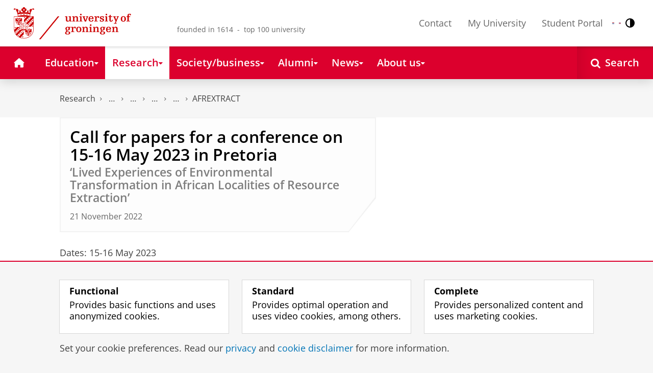

--- FILE ---
content_type: text/html;charset=UTF-8
request_url: https://www.rug.nl/research/icog/research/research-centres/research-centre-for-historical-studies/projects/afrextract/news/2022-11-21-cfp?lang=en
body_size: 11233
content:
<!DOCTYPE html><html prefix="og: http://ogp.me/ns# article: http://ogp.me/ns/article#" lang="en" data-tag-manager-id="GTM-WLHD85V"><head><META http-equiv="Content-Type" content="text/html; charset=UTF-8">
<meta content="NOODP" name="ROBOTS">
<meta content="en" http-equiv="Content-Language">
<title>Call for papers for a conference on 15-16 May 2023 in Pretoria | AFREXTRACT | University of Groningen</title>
<link rel="alternate" hreflang="en" href="https://www.rug.nl/research/icog/research/research-centres/research-centre-for-historical-studies/projects/afrextract/news/2022-11-21-cfp?lang=en" />
<link rel="alternate" hreflang="x-default" href="https://www.rug.nl/research/icog/research/research-centres/research-centre-for-historical-studies/projects/afrextract/news/2022-11-21-cfp?lang=en" />
<meta charset="utf-8">
<meta content="telephone=no" name="format-detection">
<meta content="summary" name="twitter:card">
<meta content="article" property="og:type">
<meta content="https://www.rug.nl/research/icog/research/research-centres/research-centre-for-historical-studies/projects/afrextract/news/2022-11-21-cfp" property="og:url">
<meta content="2022-11-21T16:25+01:00" property="article:published_time">
<meta content="2022-11-21T16:32+01:00" property="article:modified_time">
<meta property="og:title" content="Call for papers for a conference on 15-16 May 2023 in Pretoria">
<meta property="og:description" content="This will be the first conference organised by the European Research Council funded project AFREXTRACT, &lsquo;Environmental Histories of Resource Extraction...">
<meta content="https://www.rug.nl/research/icog/research/research-centres/research-centre-for-historical-studies/projects/afrextract/images/johannesburg-mine-dumps.jpg" property="og:image">
<meta property="og:image:alt" content="Mine dump in Johannesburg, 1962">
<meta property="og:site_name" content="University of Groningen">
<link href="/_definition/shared/css/jquery-smoothness/jquery-ui.min.css?version=2025-12-11" rel="stylesheet">
<link href="/_definition/shared/css/styles_v2.css?version=2025-12-11" rel="stylesheet" type="text/css">
<link href="/_definition/shared/css/fotorama.css?version=2025-12-11" rel="stylesheet" type="text/css">
<link href="/_definition/shared/images/favicons/apple-touch-icon-57x57.png" sizes="57x57" rel="apple-touch-icon">
<link href="/_definition/shared/images/favicons/apple-touch-icon-114x114.png" sizes="114x114" rel="apple-touch-icon">
<link href="/_definition/shared/images/favicons/apple-touch-icon-72x72.png" sizes="72x72" rel="apple-touch-icon">
<link href="/_definition/shared/images/favicons/apple-touch-icon-144x144.png" sizes="144x144" rel="apple-touch-icon">
<link href="/_definition/shared/images/favicons/apple-touch-icon-60x60.png" sizes="60x60" rel="apple-touch-icon">
<link href="/_definition/shared/images/favicons/apple-touch-icon-120x120.png" sizes="120x120" rel="apple-touch-icon">
<link href="/_definition/shared/images/favicons/apple-touch-icon-76x76.png" sizes="76x76" rel="apple-touch-icon">
<link href="/_definition/shared/images/favicons/apple-touch-icon-152x152.png" sizes="152x152" rel="apple-touch-icon">
<link href="/_definition/shared/images/favicons/icon.ico" rel="shortcut icon">
<meta content="user-scalable=1, initial-scale=1.0" name="viewport">
<template data-alertsurl="" id="alertsConfig"></template>
<script src="/_definition/shared/js/jquery.js?version=2025-12-11" type="text/javascript"></script><script src="/_definition/shared/js/ucms.js?version=2025-12-11" type="text/javascript"></script><script src="/_definition/shared/js/jquery-ui.js?version=2025-12-11" type="text/javascript"></script><script src="/_definition/shared/js/js-cookie.js?version=2025-12-11" type="text/javascript"></script><script src="/_definition/shared/js/md5.js?version=2025-12-11" type="text/javascript"></script><script src="/_definition/shared/js/rug-shared.js?version=2025-12-11" type="text/javascript"></script><script src="/_definition/shared/js/jquery.dialogoptions.js?version=2025-12-11" type="text/javascript"></script><script src="/_definition/shared/js/jquery.dialogoptions-rug.js?version=2025-12-11" type="text/javascript"></script><script src="/_definition/shared/js/imagesloaded.js?version=2025-12-11" type="text/javascript"></script><script src="/_definition/shared/js/jquery.mobile.custom.min.js?version=2025-12-11" type="text/javascript"></script><script src="/_definition/shared/js/fotorama.js?version=2025-12-11" type="text/javascript"></script><script src="/_definition/shared/js/interface.bundle.js?version=2025-12-11" type="text/javascript"></script><script type="text/javascript" src="/_definition/shared/js/cross-frame.js?version=2025-12-11"></script>
</head>
<body itemtype="https://schema.org/WebPage" itemscope="itemscope" id="top" class="page--newsarticle"><!--googleoff: all-->
<noscript>
<strong>Javascript must be enabled for the correct page display</strong>
</noscript>
<!--Google Tag Manager (noscript)-->
<noscript>
<iframe style="display:none;visibility:hidden" width="0" height="0" src="https://www.googletagmanager.com/ns.html?id=GTM-WLHD85V"></iframe>
</noscript>
<!--End Google Tag Manager (no script)-->
<script src="/_definition/shared/js/contrastmode.js"></script><a href="#main" class="rug-hidden-visually rug-hidden-visually--focusable">Skip to Content</a><a href="#nav" class="rug-hidden-visually rug-hidden-visually--focusable">Skip to Navigation</a>
<!--portal context: /-->
<header data-toggle-group="mainmenu" data-toggle-class="rug-site-header--open" data-toggle-id="menu-show" class="rug-site-header js--togglable-item js--sticky-header"><div class="rug-wrapper rug-wrapper--big rug-wrapper--flush">
<div class="rug-site-header__bar">
<a class="rug-site-header__item" accesskey="1" href="https://www.rug.nl/"><img class="rug-site-logo" src="/_definition/shared/images/logo--en.svg" alt="University of Groningen"><span class="rug-hidden-visually">University of Groningen</span></a><span class="rug-site-header__item"><span class="rug-site-header__text rug-site-header__slogan rug-hidden-l">founded in 1614 &nbsp;-&nbsp; top 100 university</span></span>
<div class="rug-site-header__item rug-site-header__item--close">
<a href="#" data-toggle-group="mainmenu" data-toggle-class="rug-toggleable" data-toggle-id="menu-hide" class="rug-button rug-font-white rug-button--nav js--togglable-switch">Close<span class="rug-icon rug-icon--l rug-icon--close rug-ml-xxs" aria-hidden="true"></span></a>
</div>
<nav class="rug-site-header__item">
<ul class="rug-nav--meta rug-mr-xs">
<li class="rug-nav--meta__item rug-nav--meta__item--mobile">
<a href="#" data-toggle-group="mainmenu" data-toggle-class="rug-toggleable" data-toggle-id="menu-show" class="js-id--main_menu_toggle js--togglable-switch rug-font-black"><span class="rug-icon rug-icon--menu rug-icon--xl" aria-hidden="true"></span><span class="rug-hidden-visually">Menu and search</span></a>
</li>
<li class="rug-nav--meta__item">
<a href="/about-ug/contact/" accesskey="5" class="rug-nav--meta__link js--main-menu-clone">Contact</a>
</li>
<li class="rug-nav--meta__item">
<a href="https://myuniversity.rug.nl/infonet/medewerkers/dashboard/" accesskey="5" class="rug-nav--meta__link js--main-menu-clone">My University</a>
</li>
<li class="rug-nav--meta__item">
<a href="https://brightspace.rug.nl/" accesskey="5" class="rug-nav--meta__link js--main-menu-clone">Student Portal</a>
</li>
<li class="rug-nav--meta__item rug-language-select" title="Language select">
<button data-postfix="" data-language="nl" class="rug-mr-xs rug-button--language-select"><span class="rug-flag-icon rug-flag-icon-nl"></span><span class="rug-hidden-visually">Nederlands</span></button><button data-postfix="" data-language="en" class="rug-mr-xs rug-button--language-select"><span class="rug-flag-icon rug-flag-icon-en"></span><span class="rug-hidden-visually">English</span></button>
</li>
<li class="rug-nav--meta__item" title="Contrast modus">
<button class="rug-mr-xs rug-button--contrast-select"><span class="rug-icon rug-icon--contrast"></span><span class="rug-hidden-visually">Contrast modus</span></button>
</li>
</ul>
</nav>
<nav class="rug-site-header__item">
<ul class="rug-nav--meta">
<li class="rug-nav--meta__item rug-nav--meta__item--mobile">
<a href="/search/" class="rug-font-black"><span class="rug-icon rug-icon--search rug-icon--xl" aria-hidden="true"></span><span class="rug-hidden-visually">Search page</span></a>
</li>
</ul>
</nav>
</div>
</div><template id="cookie-alert-html">&lt;div class="rug-mask js--requires-cookie-consent-trigger"&gt;&lt;div class="rug-warning--overlay rug-hidden rug-theme--content"&gt;&lt;span class="rug-icon rug-icon--close rug-absolute rug-absolute--top-right rug-mt-xs rug-mr-xs rug-cursor--pointer js--requires-cookie-consent-close"/&gt;&lt;div class="rug-notification--info rug-p js-id--alert"&gt;&lt;span class="rug-icon rug-icon--warn rug-icon--xl rug-mr-s" aria-hidden="true"/&gt;&lt;p&gt;We need your permission for setting certain cookies to be able to show this content.&lt;/p&gt;&lt;p&gt;You can &lt;button class="rug-inline-button js--cookie-consent-popup"&gt;change your cookie settings&lt;/button&gt;.&lt;/p&gt;&lt;/div&gt;&lt;/div&gt;&lt;/div&gt;</template><template id="cookie-consent-conf">
					{
						"requiresCookieConsentCheck": "true",
						"checkedCookieConsent": "no",
						"hasCookieConsent": "no"
					}
				</template><script src="/_definition/shared/js/init-cookies.js?version=2025-12-11" type="text/javascript"></script>
<div class="rug-background-menu rug-shadow-box-inset">
<div class="rug-wrapper rug-wrapper--big rug-wrapper--flush">
<form name="gs" id="search-form" action="/search/" class="rug-site-search rug-mb-0">
<fieldset class="rug-mb-0 rug-shadow-box">
<legend class="rug-hidden-visually">Search</legend><label for="searchtext" class="rug-hidden-visually">Search</label><input placeholder="Keywords..." id="searchtext" type="text" accesskey="4" autocomplete="off" role="combobox" aria-haspopup="false" name="search" class="rug-site-search__input q text"><input value="true" name="isNewSearch" type="hidden"><button type="submit" class="rug-site-search__button"><span class="rug-icon rug-icon--l rug-icon--search" aria-hidden="true"></span><span class="rug-hidden-visually">Search</span></button>
</fieldset>
</form>
<nav class="rug-nav--main__container">
<ul class="rug-nav--main" id="nav">
<li class="rug-nav--main__item">
<a href="/" data-path="/" class="rug-nav--main__button"><span class="rug-icon rug-icon--home" aria-hidden="true"></span><span class="rug-hidden-visually">Home</span></a>
</li>
<li data-path="/education/index.xml" class="rug-nav--main__item">
<a aria-expanded="false" aria-controls="rug-nav--flyout-1" href="/education/" class="rug-nav--main__link rug-nav--main__link-menu  js--noclick-m"><span>Education</span><span class="rug-icon rug-icon--s rug-icon--caret-down rug-nav--main__icon" aria-hidden="true"></span></a>
<div id="rug-nav--flyout-1" class="rug-nav--flyout">
<div class="rug-layout">
<div class="rug-layout__item rug-layout__item">
<ul class="rug-nav--flyout__list">
<li class="rug-nav--flyout__item">
<span class="rug-link--caret"></span><a href="/education/" class="rug-nav--flyout__link">Education</a>
</li>
<li class="rug-nav--flyout__item">
<span class="rug-link--caret"></span><a href="/education/application-enrolment-tuition-fees/" class="rug-nav--flyout__link">Application, registration and tuition fees</a>
</li>
<li class="rug-nav--flyout__item">
<span class="rug-link--caret"></span><a href="/education/bachelor/" class="rug-nav--flyout__link">Bachelor's</a>
</li>
<li class="rug-nav--flyout__item">
<span class="rug-link--caret"></span><a href="/education/master/" class="rug-nav--flyout__link">Masters</a>
</li>
<li class="rug-nav--flyout__item">
<span class="rug-link--caret"></span><a href="/education/exchange/" class="rug-nav--flyout__link">Exchange</a>
</li>
<li class="rug-nav--flyout__item">
<span class="rug-link--caret"></span><a href="/education/phd-programmes/" class="rug-nav--flyout__link">PhD programmes</a>
</li>
<li class="rug-nav--flyout__item">
<span class="rug-link--caret"></span><a href="/education/summer-winter-schools/" class="rug-nav--flyout__link">Summer / Winter schools</a>
</li>
<li class="rug-nav--flyout__item">
<span class="rug-link--caret"></span><a href="/society-business/knowledge-and-learning/" class="rug-nav--flyout__link">Knowledge and learning</a>
</li>
<li class="rug-nav--flyout__item">
<span class="rug-link--caret"></span><a href="/education/contact/#prospectives" class="rug-nav--flyout__link">Contact</a>
</li>
</ul>
</div>
</div>
</div>
</li>
<li data-path="/research/index.xml" class="rug-nav--main__item">
<a aria-expanded="false" aria-controls="rug-nav--flyout-2" href="/research/" class="rug-nav--main__link rug-nav--main__link-menu  js--noclick-m"><span>Research</span><span class="rug-icon rug-icon--s rug-icon--caret-down rug-nav--main__icon" aria-hidden="true"></span></a>
<div id="rug-nav--flyout-2" class="rug-nav--flyout rug-nav--flyout--discoverable">
<div class="rug-layout">
<div class="rug-layout__item rug-layout__item rug-width-m-12-24">
<ul class="rug-nav--flyout__list">
<li class="rug-nav--flyout__item">
<span class="rug-link--caret"></span><a href="/research/" class="rug-nav--flyout__link">Research</a>
</li>
<li class="rug-nav--flyout__item">
<span class="rug-link--caret"></span><a href="/research/researchthemes/" class="rug-nav--flyout__link">Research themes</a>
</li>
<li class="rug-nav--flyout__item">
<span class="rug-link--caret"></span><a href="/research/onderzoekscentra-en-instituten/" class="rug-nav--flyout__link">Research centres and institutes</a>
</li>
<li class="rug-nav--flyout__item">
<span class="rug-link--caret"></span><a href="/education/phd-programmes/" class="rug-nav--flyout__link">PhD programmes</a>
</li>
<li class="rug-nav--flyout__item">
<span class="rug-link--caret"></span><a href="/research/research-portal" class="rug-nav--flyout__link">Find research and researchers</a>
</li>
<li class="rug-nav--flyout__item">
<span class="rug-link--caret"></span><a href="/research/podcasts/university-of-groningen-podcasts" class="rug-nav--flyout__link">Podcasts</a>
</li>
<li class="rug-nav--flyout__item">
<span class="rug-link--caret"></span><a href="/research/video-slider/" class="rug-nav--flyout__link">Research videos</a>
</li>
<li class="rug-nav--flyout__item">
<span class="rug-link--caret"></span><a href="/research/openscience/" class="rug-nav--flyout__link">Open Science</a>
</li>
<li class="rug-nav--flyout__item">
<span class="rug-link--caret"></span><a href="/research/research-support-portal/" class="rug-nav--flyout__link">Research Support Portal</a>
</li>
</ul>
</div>
<div class="rug-layout__item rug-width-m-12-24 js--show-random-child rug-pl-l">
<a href="/library/" class="rug-nav--flyout__link-image">
<figure class="rug-mb-s">
<img src="/medicallibrary/images/verwerken.jpg" alt=""></figure>Library</a>
</div>
</div>
</div>
</li>
<li data-path="/society-business/index.xml" class="rug-nav--main__item">
<a aria-expanded="false" aria-controls="rug-nav--flyout-3" href="/society-business/" class="rug-nav--main__link rug-nav--main__link-menu  js--noclick-m"><span>Society/business</span><span class="rug-icon rug-icon--s rug-icon--caret-down rug-nav--main__icon" aria-hidden="true"></span></a>
<div id="rug-nav--flyout-3" class="rug-nav--flyout">
<div class="rug-layout">
<div class="rug-layout__item rug-layout__item">
<ul class="rug-nav--flyout__list">
<li class="rug-nav--flyout__item">
<span class="rug-link--caret"></span><a href="/society-business/" class="rug-nav--flyout__link">Society/business</a>
</li>
<li class="rug-nav--flyout__item">
<span class="rug-link--caret"></span><a href="/society-business/knowledge-and-learning/" class="rug-nav--flyout__link">Knowledge and learning</a>
</li>
<li class="rug-nav--flyout__item">
<span class="rug-link--caret"></span><a href="/society-business/collaborating-with-the-university-of-groningen/" class="rug-nav--flyout__link">Collaborating with the UG</a>
</li>
<li class="rug-nav--flyout__item">
<span class="rug-link--caret"></span><a href="/society-business/young-talent/" class="rug-nav--flyout__link">Young talent</a>
</li>
<li class="rug-nav--flyout__item">
<span class="rug-link--caret"></span><a href="/society-business/schools-for-science-society/" class="rug-nav--flyout__link">Schools for Science &amp; Society</a>
</li>
</ul>
</div>
</div>
</div>
</li>
<li data-path="/alumni/index.xml" class="rug-nav--main__item">
<a aria-expanded="false" aria-controls="rug-nav--flyout-4" href="/alumni/" class="rug-nav--main__link rug-nav--main__link-menu  js--noclick-m"><span>Alumni</span><span class="rug-icon rug-icon--s rug-icon--caret-down rug-nav--main__icon" aria-hidden="true"></span></a>
<div id="rug-nav--flyout-4" class="rug-nav--flyout">
<div class="rug-layout">
<div class="rug-layout__item rug-layout__item">
<ul class="rug-nav--flyout__list">
<li class="rug-nav--flyout__item">
<span class="rug-link--caret"></span><a href="/alumni/" class="rug-nav--flyout__link">Alumni</a>
</li>
<li class="rug-nav--flyout__item">
<span class="rug-link--caret"></span><a href="/alumni/for-alumni/alumnidag2024/terugblik-alumnidag-2024" class="rug-nav--flyout__link">Terugblik Alumnidag 2024</a>
</li>
<li class="rug-nav--flyout__item">
<span class="rug-link--caret"></span><a href="/alumni/for-alumni/" class="rug-nav--flyout__link">For alumni</a>
</li>
<li class="rug-nav--flyout__item">
<span class="rug-link--caret"></span><a href="/alumni/about-alumni/" class="rug-nav--flyout__link">About alumni</a>
</li>
<li class="rug-nav--flyout__item">
<span class="rug-link--caret"></span><a href="/alumni/magazines-and-newsletters/" class="rug-nav--flyout__link">Magazines and newsletters</a>
</li>
<li class="rug-nav--flyout__item">
<span class="rug-link--caret"></span><a href="/alumni/support-research-and-education/" class="rug-nav--flyout__link">Support research and education</a>
</li>
<li class="rug-nav--flyout__item">
<span class="rug-link--caret"></span><a href="/alumni/magazines-and-newsletters/broerstraat-5/wijzigingen-doorgeven-registratie-en-abonnementen" class="rug-nav--flyout__link">Update your information</a>
</li>
<li class="rug-nav--flyout__item">
<span class="rug-link--caret"></span><a href="/alumni/contact/" class="rug-nav--flyout__link">Contact</a>
</li>
</ul>
</div>
</div>
</div>
</li>
<li data-path="/magazine/index.xml" class="rug-nav--main__item">
<a aria-expanded="false" aria-controls="rug-nav--flyout-5" href="/magazine/" class="rug-nav--main__link rug-nav--main__link-menu  js--noclick-m"><span>News</span><span class="rug-icon rug-icon--s rug-icon--caret-down rug-nav--main__icon" aria-hidden="true"></span></a>
<div id="rug-nav--flyout-5" class="rug-nav--flyout">
<div class="rug-layout">
<div class="rug-layout__item rug-layout__item">
<ul class="rug-nav--flyout__list">
<li class="rug-nav--flyout__item">
<span class="rug-link--caret"></span><a href="/magazine/" class="rug-nav--flyout__link">Magazine</a>
</li>
<li class="rug-nav--flyout__item">
<span class="rug-link--caret"></span><a href="/news/" class="rug-nav--flyout__link">News overview</a>
</li>
<li class="rug-nav--flyout__item">
<span class="rug-link--caret"></span><a href="/about-ug/latest-news/" class="rug-nav--flyout__link">Latest news</a>
</li>
</ul>
</div>
</div>
</div>
</li>
<li data-path="/about-ug/index.xml" class="rug-nav--main__item">
<a aria-expanded="false" aria-controls="rug-nav--flyout-6" href="/about-ug/" class="rug-nav--main__link rug-nav--main__link-menu  js--noclick-m"><span>About us</span><span class="rug-icon rug-icon--s rug-icon--caret-down rug-nav--main__icon" aria-hidden="true"></span></a>
<div id="rug-nav--flyout-6" class="rug-nav--flyout">
<div class="rug-layout">
<div class="rug-layout__item rug-layout__item">
<ul class="rug-nav--flyout__list">
<li class="rug-nav--flyout__item">
<span class="rug-link--caret"></span><a href="/about-ug/" class="rug-nav--flyout__link">About us</a>
</li>
<li class="rug-nav--flyout__item">
<span class="rug-link--caret"></span><a href="/about-ug/latest-news/" class="rug-nav--flyout__link">Latest news</a>
</li>
<li class="rug-nav--flyout__item">
<span class="rug-link--caret"></span><a href="/about-ug/profile/" class="rug-nav--flyout__link">Profile</a>
</li>
<li class="rug-nav--flyout__item">
<span class="rug-link--caret"></span><a href="/about-ug/policy-and-strategy/" class="rug-nav--flyout__link">Policy and strategy</a>
</li>
<li class="rug-nav--flyout__item">
<span class="rug-link--caret"></span><a href="/about-ug/organization/" class="rug-nav--flyout__link">Organization</a>
</li>
<li class="rug-nav--flyout__item">
<span class="rug-link--caret"></span><a href="/about-ug/work-with-us/" class="rug-nav--flyout__link">Working at the University of Groningen</a>
</li>
<li class="rug-nav--flyout__item">
<span class="rug-link--caret"></span><a href="/about-ug/contact/" class="rug-nav--flyout__link">Contact and practical matters</a>
</li>
</ul>
</div>
</div>
</div>
</li>
<li class="rug-nav--main__item rug-nav--main__item--search">
<div class="js--rug-nav--main__search rug-nav--main__search-container">
<button aria-label="Open Search" data-search-link="/search/" class="rug-nav--main__button rug-nav--main__button--last rug-nav--main__search-button rug-text-nowrap"><span class="rug-icon rug-icon--search" aria-hidden="true"></span><span class="rug-hidden-l rug-ml-xs" aria-hidden="true">Search</span></button>
<div class="rug-nav--main__search-form-group rug-form-group rug-nav--main__search-form-group--hidden">
<form action="/search/">
<span class="rug-form-group-input-container"><input aria-label="Keywords..." placeholder="Keywords..." type="text" name="search" class="rug-form-input-text"></span><button aria-label="Search" type="submit"><span class="rug-icon rug-icon--l rug-icon--search"></span></button>
</form>
</div>
</div>
</li>
</ul>
</nav>
</div>
</div>
</header>
<div class="rug-wrapper rug-wrapper--knee-high">
<template data-active-sub-menu-1="3ae46c16-ad2e-444e-a43f-af867c3010a1-36.154" data-active-sub-menu-2="641bcb93-d6f4-4162-b4a0-95ad3475dd3e-36.153" data-active-sub-menu-3="02e8f9b0-e4dd-4def-80c1-5c335b9ec6d6-36.153" data-active-sub-menu-4="14e7f5dc-33c9-4b03-a12a-45325ebff7bb-36.156" data-active-sub-menu-5="234f8b8e-aa38-480e-9b44-b64cbe005ff1-33.15" data-active-sub-menu-6="14af8092-98fb-457a-a255-764feb908d9b-33.31" data-active-top-menu="/research/index.xml" id="navigation-data"></template>
<div class="rug-breadcrumbs js--shrink-to-fit" itemprop="breadcrumb" itemscope="" itemtype="https://schema.org/BreadcrumbList">
<span itemprop="itemListElement" itemscope="" itemtype="https://schema.org/ListItem">
<meta content="Research" itemprop="name">
<meta content="1" itemprop="position">
<a class="rug-breadcrumbs__link js--shrinkable" href="/research/" itemprop="item">Research</a></span><span class="rug-icon rug-icon--angle-right rug-breadcrumbs__divider"></span><span itemprop="itemListElement" itemscope="" itemtype="https://schema.org/ListItem">
<meta content="The Groningen Research Institute for the Study of Culture (ICOG)" itemprop="name">
<meta content="2" itemprop="position">
<a class="rug-breadcrumbs__link js--shrinkable" href="/research/icog/" itemprop="item">The Groningen Research Institute for the Study of Culture (ICOG)</a></span><span class="rug-icon rug-icon--angle-right rug-breadcrumbs__divider"></span><span itemprop="itemListElement" itemscope="" itemtype="https://schema.org/ListItem">
<meta content="Research" itemprop="name">
<meta content="3" itemprop="position">
<a class="rug-breadcrumbs__link js--shrinkable" href="/research/icog/research/" itemprop="item">Research</a></span><span class="rug-icon rug-icon--angle-right rug-breadcrumbs__divider"></span><span itemprop="itemListElement" itemscope="" itemtype="https://schema.org/ListItem">
<meta content="Research centres" itemprop="name">
<meta content="4" itemprop="position">
<a class="rug-breadcrumbs__link js--shrinkable" href="/research/icog/research/research-centres/" itemprop="item">Research centres</a></span><span class="rug-icon rug-icon--angle-right rug-breadcrumbs__divider"></span><span itemprop="itemListElement" itemscope="" itemtype="https://schema.org/ListItem">
<meta content="Research Centre for Historical Studies (CHS)" itemprop="name">
<meta content="5" itemprop="position">
<a class="rug-breadcrumbs__link js--shrinkable" href="/research/icog/research/research-centres/research-centre-for-historical-studies/" itemprop="item">Research Centre for Historical Studies (CHS)</a></span><span class="rug-icon rug-icon--angle-right rug-breadcrumbs__divider"></span><span itemprop="itemListElement" itemscope="" itemtype="https://schema.org/ListItem">
<meta content="AFREXTRACT" itemprop="name">
<meta content="6" itemprop="position">
<a class="rug-breadcrumbs__link js--shrinkable" href="/research/icog/research/research-centres/research-centre-for-historical-studies/projects/afrextract/" itemprop="item">AFREXTRACT</a></span>
</div>
</div>
<template id="navigation-active-content" data-active-content="828fa5b8-30c7-4d67-8ce8-caf32c3716c7-33.31"></template>
<!--googleon: all--><div class="rug-button rug-button--medium rug-button--toTop js--scrolltop">
<span class="rug-icon rug-icon--angle-up"></span>
</div><div data-toggle-group="mainmenu" data-toggle-class="rug-nav--secondary--toggle-only--show" data-toggle-id="menu-show" class="rug-nav--secondary--toggle-only js--togglable-item">
<nav>
<ul data-toggle-group="mainmenu" data-toggle-class="rug-block-max-m" data-toggle-id="menu-show" class="js--id-content-menu rug-nav--secondary rug-shadow-box js--togglable-item">
				<li class="rug-nav--secondary__item rug-block-max-m ">
<a aria-controls="menu-main-submenu" aria-expanded="false" href="#" data-toggle-mode="togglable" data-toggle-group="submenu" data-toggle-class="rug-nav--secondary__link--selected" data-toggle-id="menu-main" class="rug-nav--secondary__link js--togglable-switch">HOME</a>
<ul data-toggle-group="submenu" data-toggle-class="rug-block" data-toggle-id="menu-main" class="js-id--mobilehome rug-nav--secondary__sub rug-nav--secondary__sub--hidden js--togglable-item" id="menu-main-submenu">
<li data-menu-id="510d8573-cf08-4df5-beaf-72e59fc08035-33.14" class="rug-nav--secondary__sub__item">
<a href="/education/" class="rug-nav--secondary__sub__link"><span class="rug-nav--secondary__sub__link-text">Education</span></a>
</li>
<li data-menu-id="3ae46c16-ad2e-444e-a43f-af867c3010a1-36.154" class="rug-nav--secondary__sub__item">
<a href="/research/" class="rug-nav--secondary__sub__link"><span class="rug-nav--secondary__sub__link-text">Research</span></a>
</li>
<li data-menu-id="6728218e-6801-4701-a152-95d1eb7068fb-33.35" class="rug-nav--secondary__sub__item">
<a href="/society-business/" class="rug-nav--secondary__sub__link"><span class="rug-nav--secondary__sub__link-text">Society/business</span></a>
</li>
<li data-menu-id="cf576754-17bf-47a8-94c9-ebe3998623e2-33.31" class="rug-nav--secondary__sub__item">
<a href="/alumni/" class="rug-nav--secondary__sub__link"><span class="rug-nav--secondary__sub__link-text">Alumni</span></a>
</li>
<li data-menu-id="cdc6fddf-0fd0-44ad-ad19-c0df0260e44c-33.13" class="rug-nav--secondary__sub__item">
<a href="/magazine/" class="rug-nav--secondary__sub__link"><span class="rug-nav--secondary__sub__link-text">News</span></a>
</li>
<li data-menu-id="a2d757fb-e6e4-4059-93c1-937d05527e24-33.34" class="rug-nav--secondary__sub__item">
<a href="/about-ug/" class="rug-nav--secondary__sub__link"><span class="rug-nav--secondary__sub__link-text  rug-b-0">About us</span></a>
</li>
</ul>
</li>

				<li class="rug-nav--secondary__item">
<a class="js--togglable-switch rug-nav--secondary__link" data-toggle-class="rug-nav--secondary__link--selected" data-toggle-group="submenu" data-toggle-id="menu-14af8092-98fb-457a-a255-764feb908d9b-33.31" data-toggle-mode="togglable">AFREXTRACT</a>
<ul class="rug-nav--secondary__sub rug-nav--secondary__sub--hidden js--togglable-item" data-toggle-class="rug-block" data-toggle-group="submenu" data-toggle-id="menu-14af8092-98fb-457a-a255-764feb908d9b-33.31">
<li class="rug-nav--secondary__sub__item" data-cnt-id="b2a85d88-ee8e-4167-ba63-5b5052c38a3c-36.158">
<a class="rug-nav--secondary__sub__link" href="/research/icog/research/research-centres/research-centre-for-historical-studies/projects/afrextract/"><span class="rug-nav--secondary__sub__link-text">AFREXTRACT</span></a>
</li>
<li class="rug-nav--secondary__sub__item" data-menu-id="1ed810c9-d0d9-49c2-9960-6ba30e54ed72-36.158">
<a class="rug-nav--secondary__sub__link" href="/research/icog/research/research-centres/research-centre-for-historical-studies/projects/afrextract/sub-projects"><span class="rug-nav--secondary__sub__link-text">Sub-projects</span></a>
</li>
<li class="rug-nav--secondary__sub__item" data-menu-id="7e60f618-0ac1-4262-a8ff-8bcaff7cac3e-36.158">
<a class="rug-nav--secondary__sub__link" href="/research/icog/research/research-centres/research-centre-for-historical-studies/projects/afrextract/team-members"><span class="rug-nav--secondary__sub__link-text">Team members</span></a>
</li>
<li class="rug-nav--secondary__sub__item" data-menu-id="d19d28b4-cd17-4eb8-b016-e20ff51eb827-36.158">
<a class="rug-nav--secondary__sub__link" href="/research/icog/research/research-centres/research-centre-for-historical-studies/projects/afrextract/news/"><span class="rug-nav--secondary__sub__link-text">Announcements</span></a>
</li>
<li class="rug-nav--secondary__sub__item" data-menu-id="346b98c2-8fe3-457c-9b2b-0a299cfc4d5e-36.158">
<a class="rug-nav--secondary__sub__link" href="/research/icog/research/research-centres/research-centre-for-historical-studies/projects/afrextract/publications"><span class="rug-nav--secondary__sub__link-text">Publications</span></a>
</li>
<li class="rug-nav--secondary__sub__item" data-menu-id="caa4bc38-ed25-4cb4-a82e-f96d36bdb4ff-36.158">
<a class="rug-nav--secondary__sub__link" href="/research/icog/research/research-centres/research-centre-for-historical-studies/projects/afrextract/blog/"><span class="rug-nav--secondary__sub__link-text  rug-b-0">AFREXTRACT Blog</span></a>
</li>
</ul>
</li>

				<li class="rug-nav--secondary__item rug-block-max-m">
<ul class="rug-nav--secondary__sub rug-nav--secondary__sub--meta">
<li class="rug-nav--secondary__sub__item">
<a href="/about-ug/contact/" class="rug-nav--secondary__sub__link"><span class="rug-nav--secondary__sub__link-text rug-nav--secondary__sub__link-text--meta">Contact</span></a>
</li>
<li class="rug-nav--secondary__sub__item">
<a href="https://myuniversity.rug.nl/infonet/!navigate?loc=VA6Y7Vr0f90OOyBRDLOrLVQOw%2BlQ2PZ71v9iuLA86XY%3D" class="rug-nav--secondary__sub__link" rel="nofollow"><span class="rug-nav--secondary__sub__link-text rug-nav--secondary__sub__link-text--meta">My University</span></a>
</li>
<li class="rug-nav--secondary__sub__item">
<a href="https://brightspace.rug.nl/" class="rug-nav--secondary__sub__link" target="_blank"><span class="rug-nav--secondary__sub__link-text rug-nav--secondary__sub__link-text--meta  rug-b-0">Student Portal</span></a>
</li>
<li class="rug-nav--secondary__sub__item rug-nav--secondary__sub__item--buttons">
<ul>
<li class="rug-nav--secondary__sub__item rug-language-select" title="Language select">
<button data-postfix="" data-language="nl" class="rug-mr-xs rug-button--language-select"><span class="rug-flag-icon rug-flag-icon-nl"></span><span class="rug-hidden-visually">Nederlands</span></button><button data-postfix="" data-language="en" class="rug-mr-xs rug-button--language-select"><span class="rug-flag-icon rug-flag-icon-en"></span><span class="rug-hidden-visually">English</span></button>
</li>
<li class="rug-nav--secondary__sub__item rug-nav--secondary__sub__item--contrast" title="Contrast modus">
<button class="rug-mr-xs rug-button--contrast-select"><span class="rug-icon rug-icon--contrast"></span><span class="rug-hidden-visually">Contrast modus</span></button>
</li>
</ul>
</li>
</ul>
</li>
</ul>
</nav>
</div><div class="rug-background-white rug-pb-l rug-pt--resp-m-0" id="main">
<div class="rug-wrapper rug-wrapper--overlay">
<div class="rug-layout">
<section data-toggle-group="mainmenu" data-toggle-id="menu-show" data-toggle-class="rug-hidden-m--block" class="rug-layout__item rug-width-m-16-24 ">
<div class="rug-panel--content rug-panel--content--border">
<h1 class="rug-mb-0 rug-clearfix">Call for papers for a conference on 15-16 May 2023 in Pretoria</h1>
<div class="rug-h3 rug-font-neutral rug-mt-xxs">&lsquo;Lived Experiences of Environmental Transformation in African Localities of Resource Extraction&rsquo;</div>
<div class="rug-mt-s rug-text-timid">21 November 2022</div>
</div>
<div id="target-content-holder"></div>
<div>
<div class="rug-theme--content rug-mb">
<div>
               
<p>Dates: 15-16 May 2023<br>Location: Pretoria<br>Submission deadline: 21 December 2022</p>
            
</div>
</div>
<div class="rug-clearfix"></div>
<div class="rug-mb-xm">
<a href="/research/icog/research/research-centres/research-centre-for-historical-studies/projects/afrextract/images/2022-cfp-pretoria.pdf" class="rug-button rug-button--secondary rug-button--medium rug-mr-s rug-button__grid-two" target="_blank">Download this Call for Papers as a PDF<span class="rug-icon rug-icon--caret-right rug-ml" aria-hidden="true"></span></a>
</div>
<div class="rug-theme--content rug-mb">
<div>
               
<p>
                  
<span lang="EN-US">In places such as the Witwatersrand, the Zambian Copperbelt, and the Niger Delta mining and oil drilling have long histories. The discovery of gold in 1886 spurred the foundation of Johannesburg, giving the metropolis its isiZulu name eGoli, &lsquo;place of gold&rsquo;. In the decades since, gold mining transformed environments, as Nobel prize winning author Nadine Gordimer captures: &lsquo;the Witwatersrand created its own landscape out of waste and water brought from underground in the process of deep-level mining&rsquo; (Goldblatt and Gordimer, <em>On the Mines</em>, 2012).</span>
               
</p>
               
<p>
                  
<span lang="EN-US">Anthropologists, historians, geographers, and political scientists have produced excellent studies of resource extraction in African localities, focusing on issues of labour, social change, politics, and much more (e.g. van Onselen, 1982; Adunbi, 2015; Larmer, 2021). Remarkably, though, the environmental changes accompanying mining and oil drilling have received relatively little attention. This conference centres on how people have learned to live with the environmental transformations induced by resource extraction across Africa. How did those living around mines and oil wells make sense of suffocating air pollution and the high prevalence of cancers? Why did some protest through NGOs, while others responded by shifting their tomato garden to avoid toxic emissions?</span>
               
</p>
               
<p>
                  
<span lang="EN-US">This will be the first conference organised by the European Research Council funded project AFREXTRACT, &lsquo;Environmental Histories of Resource Extraction in Africa: Understanding Cultural and Political Responses to Environmental Transformation&rsquo;. We are interested to bring together interdisciplinary scholars, artists, and activists interested in questions of environmental change, lived experiences, cultural expressions, and political responses in African localities of resource extraction.</span>
               
</p>
            
</div>
</div>
<div class="rug-clearfix"></div>
<div class="rug-theme--content rug-mb">
<div>
               
<p>Contributions might address some of the following questions:</p>
               
<ul class="rug-list--bullets rug-mv-xs">
                  
<li class="rug-list--bullets__item">How can we document lived experiences of environmental transformation and forms of &lsquo;slow violence&rsquo; in our research (Nixon, 2013)</li>
                  
<li class="rug-list--bullets__item">Which methodologies are suitable to studying lived experiences of environmental change (e.g. oral history, literary analysis, ethnomusicology, political ecology)? What are the potentials and limitations of these methodologies?</li>
                  
<li class="rug-list--bullets__item">How do people make sense of environmental transformation through cultural expression (music, literature, poems, art)?</li>
                  
<li class="rug-list--bullets__item">In terms of political responses, how can we document &lsquo;varieties of environmentalism&rsquo; (Guha and Martinez-Alier, 1997) which go beyond a binary between protest and resignation?</li>
                  
<li class="rug-list--bullets__item">Which questions do decolonial approaches to the environmental humanities in Africa raise?</li>
               
</ul>
               
<p>We explicitly welcome contributions that go beyond these questions and speak to the conference&rsquo;s themes from a different perspective.</p>
            
</div>
</div>
<div class="rug-clearfix"></div>
<figure class="rug-no-break rug-overflow-hidden rug-image--left">
<div class="rug-figure--image">
<img src="/research/icog/research/research-centres/research-centre-for-historical-studies/projects/afrextract/images/johannesburg-mine-dumps.jpg" alt="Mine dump in Johannesburg, 1962" class=""><figcaption>Mine dump in Johannesburg, 1962</figcaption>
</div>
</figure>
<div class="rug-theme--content rug-mb">
<div>
               
<p>
                  
<span lang="EN-US">Please send in an abstract of max. 250 words, to:</span> <span class="js--decode" data-encoded="PGEgaHJlZj0ibWFpbHRvOmguai5oZWF0aEBzdHVkZW50LnJ1Zy5ubCI+CiAgICAgICAgICAgICAgICAgICAgIDxzcGFuIGxhbmc9IkVOLVVTIj5oLmouaGVhdGhAc3R1ZGVudC5ydWcubmw8L3NwYW4+CiAgICAgICAgICAgICAgICAgIDwvYT4=">
                     <span lang="EN-US">h.j.heath student.rug.nl</span>
                  </span>
                  <span lang="EN-US">, by <strong>Wednesday 21 December 2022</strong> if you are interested in presenting at the conference. We will inform you by mid-January 2023 whether your abstract has been selected.</span>
               
</p>
               
<p>
                  
<span lang="EN-US">This conference will be held on <strong>15-16 May 2023 in Pretoria, South Africa</strong> (exact location t.b.c.). This conference receives organisational support from the University of Pretoria&rsquo;s African Observatory for Environmental Humanities, hosted in the Centre for the Advancement of Scholarship. The project can provide accommodation and subsistence, but participants should cover their own travel costs to/from Pretoria (if this raises problems, please indicate this when submitting your abstract).</span>
               
</p>
               
<p>
                  
<span lang="EN-US">Organising team: Iva Peša, Tholithemba Ndaba, Theresa Atutu, and Hannah Heath (University of Groningen)</span>
               
</p>
            
</div>
</div>
<div class="rug-clearfix"></div>
<div class="rug-clear rug-attributes--container rug-mb-xxs rug-mt">
<span class="rug-attributes__label rug-text-nowrap rug-text-timid">Last modified:</span><span class="rug-text-timid">21 November 2022 4.32 p.m.</span>
</div>
</div>
<div data-addsearch="exclude" class="rug-site-tools">
				
				<div class="rug-mt-s">
					<span class="rug-mr-xs">Share this</span>
					<a target="_blank" class="rug-button rug-button--neutral rug-button--medium js--analytics" data-category="button" data-label="share on facebook" href="https://www.facebook.com/sharer/sharer.php?u=https%3A%2F%2Fwww.rug.nl%2Fresearch%2Ficog%2Fresearch%2Fresearch-centres%2Fresearch-centre-for-historical-studies%2Fprojects%2Fafrextract%2Fnews%2F2022-11-21-cfp"><span aria-hidden="true" class="rug-icon rug-icon--facebook rug-mr-xs"></span>Facebook</a>
					<a target="_blank" class="rug-button rug-button--neutral rug-button--medium js--analytics" data-category="button" data-label="share on linkedin" href="https://www.linkedin.com/shareArticle?mini=true&url=https%3A%2F%2Fwww.rug.nl%2Fresearch%2Ficog%2Fresearch%2Fresearch-centres%2Fresearch-centre-for-historical-studies%2Fprojects%2Fafrextract%2Fnews%2F2022-11-21-cfp&title=Call+for+papers+for+a+conference+on+15-16+May+2023+in+Pretoria&summary=This+will+be+the+first+conference+organised+by+the+European+Research+Council+funded+project+AFREXTRACT%2C+%E2%80%98Environmental+Histories+of+Resource+Extraction+in+Africa%3A+Understanding+Cultural+and+Political+Responses+to+Environmental+Transformation%E2%80%99.+We+are+interested+to+bring+together+interdisciplinary+scholars%2C+artists%2C+and+activists+interested+in+questions+of+environmental+change%2C+lived+experiences%2C+cultural+expressions%2C+and+political+responses+in+African+localities+of+resource+extraction.Submission+deadline%3A+21+December+2022"><span aria-hidden="true" class="rug-icon rug-icon--linkedin rug-mr-xs"></span>LinkedIn</a>
				</div>
				
			</div>
<div data-addsearch="exclude" class="rug-layout">
<div class="rug-layout__item rug-layout__column-item">
<h2 class="rug-h4 rug-mb-s rug-font-default js--equal">More news</h2>
<ul class="rug-list--unstyled">
<li data-level="1" data-compare-nr="" class="rug-media rug-mb js--equal">
<div class="rug-media__img">
<a aria-label="Lieutenant General Elanor Boekholt-O&rsquo;Sullivan awarded the Aletta Jacobs Prize 2026" href="/about-ug/latest-news/news/archief2025/nieuwsberichten/0930-alettajacobsprijs">
<div class="rug-image--placeholder" style="width:105px;height:140px;overflow:hidden;">
<img alt="" data-height="140" data-width="105" class="js--resize" src="/about-ug/latest-news/news/archief2025/nieuwsberichten/0930-alettajacobsprijs!related?type=thumbnail"></div>
</a>
</div>
<div class="rug-media__body">
<div class="rug-text-timid rug-mb-xxs">30 September 2025</div>
<h3 class="rug-h5">
<a href="/about-ug/latest-news/news/archief2025/nieuwsberichten/0930-alettajacobsprijs">Lieutenant General Elanor Boekholt-O&rsquo;Sullivan awarded the Aletta Jacobs Prize 2026</a>
</h3>
</div>
</li>
<li data-level="1" data-compare-nr="" class="rug-media rug-mb js--equal">
<div class="rug-media__img">
<a aria-label="Successful visit to the UG by Rector of Institut Teknologi Bandung" href="/about-ug/latest-news/news/archief2025/nieuwsberichten/0915-itb-rector-visit">
<div class="rug-image--placeholder" style="width:105px;height:140px;overflow:hidden;">
<img alt="" data-height="140" data-width="105" class="js--resize" src="/about-ug/latest-news/news/archief2025/nieuwsberichten/0915-itb-rector-visit!related?type=thumbnail"></div>
</a>
</div>
<div class="rug-media__body">
<div class="rug-text-timid rug-mb-xxs">15 September 2025</div>
<h3 class="rug-h5">
<a href="/about-ug/latest-news/news/archief2025/nieuwsberichten/0915-itb-rector-visit">Successful visit to the UG by Rector of Institut Teknologi Bandung</a>
</h3>
</div>
</li>
<li data-level="1" data-compare-nr="" class="rug-media rug-mb js--equal">
<div class="rug-media__img">
<a aria-label="University of Groningen awards various prizes during Ceremony of Merits" href="/about-ug/latest-news/news/archief2025/nieuwsberichten/0704-ceremony-merits">
<div class="rug-image--placeholder" style="width:105px;height:140px;overflow:hidden;">
<img alt="" data-height="140" data-width="105" class="js--resize" src="/about-ug/latest-news/news/archief2025/nieuwsberichten/0704-ceremony-merits!related?type=thumbnail"></div>
</a>
</div>
<div class="rug-media__body">
<div class="rug-text-timid rug-mb-xxs">04 July 2025</div>
<h3 class="rug-h5">
<a href="/about-ug/latest-news/news/archief2025/nieuwsberichten/0704-ceremony-merits">University of Groningen awards various prizes during Ceremony of Merits</a>
</h3>
</div>
</li>
</ul>
</div>
</div>
</section>
<aside data-toggle-group="mainmenu" data-toggle-id="menu-show" data-toggle-class="rug-hidden-m--block" class="rug-layout__item rug-width-m-8-24">
<div class="rug-panel rug-panel--primary">
<div class="rug-layout"></div>
</div>
</aside>
</div>
</div>
</div>
<!--googleoff: all--><div data-toggle-group="mainmenu" data-toggle-id="menu-show" data-toggle-class="rug-hidden-m--block" class="rug-background-white rug-pv-l rug-text-center">
<div class="rug-wrapper">
<div class="rug-layout">
<div class="rug-layout__item">
<span class="rug-mr-m">Follow the UG</span><a href="https://www.facebook.com/universityofgroningen" target="_blank"><span title="facebook" class="rug-icon rug-icon--l rug-icon--facebook"></span><span class="rug-hidden-visually">facebook</span></a> <a href="https://www.linkedin.com/school/rijksuniversiteit-groningen/" target="_blank"><span title="linkedin" class="rug-icon rug-icon--l rug-icon--linkedin"></span><span class="rug-hidden-visually">linkedin</span></a> <a href="/about-ug/latest-news/press-information/rss-feeds"><span title="rss" class="rug-icon rug-icon--l rug-icon--rss"></span><span class="rug-hidden-visually">rss</span></a> <a href="https://www.instagram.com/universityofgroningen/" target="_blank"><span title="instagram" class="rug-icon rug-icon--l rug-icon--instagram"></span><span class="rug-hidden-visually">instagram</span></a> <a href="https://www.youtube.com/universityGroningen" target="_blank"><span title="youtube" class="rug-icon rug-icon--l rug-icon--youtube"></span><span class="rug-hidden-visually">youtube</span></a> 
</div>
</div>
</div>
</div>
<footer data-toggle-group="mainmenu" data-toggle-id="menu-show" data-toggle-class="rug-hidden-m--block"><div class="rug-doormat rug-background-neutral-30">
<div class="rug-wrapper">
<div class="rug-layout rug-layout--no-margins">
<div class="rug-layout__item rug-width-s-12-24 rug-width-l-6-24">
<a href="/education/" class="rug-doormat__heading__link rug-doormat__heading__link--desktop">Prospective students</a><a href="/education/" class="rug-doormat__heading__link rug-doormat__heading__link--mobile js--equal js--togglable-switch" data-toggle-id="N10007" data-toggle-class="rug-doormat__heading__link--active" data-toggle-group="js-id-doormat" data-toggle-mode="togglable">Prospective students</a>
<ul class="rug-doormat__list rug-list--unstyled">
<li>
<a href="/education/" class="rug-doormat__link rug-doormat__link--mobile">Prospective students</a>
</li>
<li>
<a href="/education/events/" class="rug-doormat__link">Information events for prospective students</a>
</li>
<li>
<a href="/bachelors/" class="rug-doormat__link">Bachelor's degree programmes</a>
</li>
<li>
<a href="/education/master/" class="rug-doormat__link">Master's degree programmes</a>
</li>
<li>
<a href="/society-business/scholierenacademie/" class="rug-doormat__link">Scholierenacademie</a>
</li>
<li>
<a href="/education/summer-winter-schools/" class="rug-doormat__link">Summer Schools</a>
</li>
<li>
<a href="/education/honours-college/" class="rug-doormat__link">Honours College</a>
</li>
<li>
<a href="/education/phd-programmes/" class="rug-doormat__link">PhD programmes</a>
</li>
<li>
<a href="/education/faq/" class="rug-doormat__link">Frequently asked questions</a>
</li>
</ul>
</div>
<div class="rug-layout__item rug-width-s-12-24 rug-width-l-6-24">
<a href="/society-business/" class="rug-doormat__heading__link rug-doormat__heading__link--desktop">Society/Business</a><a href="/society-business/" class="rug-doormat__heading__link rug-doormat__heading__link--mobile js--equal js--togglable-switch" data-toggle-id="N100CF" data-toggle-class="rug-doormat__heading__link--active" data-toggle-group="js-id-doormat" data-toggle-mode="togglable">Society/Business</a>
<ul class="rug-doormat__list rug-list--unstyled">
<li>
<a href="/society-business/" class="rug-doormat__link rug-doormat__link--mobile">Society/Business</a>
</li>
<li>
<a href="/library/" class="rug-doormat__link">University of Groningen Library</a>
</li>
<li>
<a href="https://research.rug.nl/en/persons/" class="rug-doormat__link" target="_blank">Find an expert</a>
</li>
<li>
<a href="/language-centre/" class="rug-doormat__link">Language Centre</a>
</li>
<li>
<a href="/society-business/collaborating-with-the-university-of-groningen/" class="rug-doormat__link">Collaborating with the UG</a>
</li>
<li>
<a href="/society-business/center-for-information-technology/" class="rug-doormat__link">Center for Information Technology</a>
</li>
<li>
<a href="/museum/" class="rug-doormat__link">University Museum</a>
</li>
<li>
<a href="/about-ug/organization/service-departments/ishop/" class="rug-doormat__link">University Shop</a>
</li>
<li>
<a href="/careerservices/" class="rug-doormat__link">Career Services</a>
</li>
<li>
<a href="https://sggroningen.nl/" class="rug-doormat__link" target="_blank">Studium Generale</a>
</li>
<li>
<a href="/about-ug/profile/facts-and-figures/duurzaamheid/" class="rug-doormat__link">Sustainable university</a>
</li>
<li>
<a href="/society-business/science-shops/" class="rug-doormat__link">Science Shop</a>
</li>
<li>
<a href="/society-business/schools-for-science-society/" class="rug-doormat__link">Schools for Science &amp; Society</a>
</li>
</ul>
</div>
<div class="rug-layout__item rug-width-s-12-24 rug-width-l-6-24">
<a href="/alumni/" class="rug-doormat__heading__link rug-doormat__heading__link--desktop">Alumni</a><a href="/alumni/" class="rug-doormat__heading__link rug-doormat__heading__link--mobile js--equal js--togglable-switch" data-toggle-id="N101E2" data-toggle-class="rug-doormat__heading__link--active" data-toggle-group="js-id-doormat" data-toggle-mode="togglable">Alumni</a>
<ul class="rug-doormat__list rug-list--unstyled">
<li>
<a href="/alumni/" class="rug-doormat__link rug-doormat__link--mobile">Alumni</a>
</li>
<li>
<a href="/alumni/news-events/events/" class="rug-doormat__link">Alumni Activities</a>
</li>
<li>
<a href="/alumni/magazines-and-newsletters/" class="rug-doormat__link">Magazines and newsletters</a>
</li>
<li>
<a href="/alumni/update-your-information/" class="rug-doormat__link">Update your information</a>
</li>
<li>
<a href="/alumni/support-research-and-education/" class="rug-doormat__link">Support research and education</a>
</li>
</ul>
</div>
<div class="rug-layout__item rug-width-s-12-24 rug-width-l-6-24">
<a href="/about-ug/" class="rug-doormat__heading__link rug-doormat__heading__link--desktop">About us</a><a href="/about-ug/" class="rug-doormat__heading__link rug-doormat__heading__link--mobile js--equal js--togglable-switch" data-toggle-id="N10241" data-toggle-class="rug-doormat__heading__link--active" data-toggle-group="js-id-doormat" data-toggle-mode="togglable">About us</a>
<ul class="rug-doormat__list rug-list--unstyled">
<li>
<a href="/about-ug/" class="rug-doormat__link rug-doormat__link--mobile">About us</a>
</li>
<li>
<a href="/about-ug/practical-matters/how-to-find-us" class="rug-doormat__link">How to find us</a>
</li>
<li>
<a href="/about-ug/work-with-us/job-opportunities/" class="rug-doormat__link">Job opportunities</a>
</li>
<li>
<a href="/feb/" class="rug-doormat__link">Faculty of Economics and Business</a>
</li>
<li>
<a href="/gmw/" class="rug-doormat__link">Faculty of Behavioural and Social Sciences</a>
</li>
<li>
<a href="/rcs/" class="rug-doormat__link">Faculty of Religion, Culture and Society</a>
</li>
<li>
<a href="/let/" class="rug-doormat__link">Faculty of Arts</a>
</li>
<li>
<a href="/umcg/" class="rug-doormat__link">Faculty of Medical Sciences</a>
</li>
<li>
<a href="/rechten/" class="rug-doormat__link">Faculty of Law</a>
</li>
<li>
<a href="/frw/" class="rug-doormat__link">Faculty of Spatial Sciences</a>
</li>
<li>
<a href="/filosofie/" class="rug-doormat__link">Faculty of Philosophy</a>
</li>
<li>
<a href="/fse/" class="rug-doormat__link">Faculty of Science and Engineering</a>
</li>
<li>
<a href="/ucg/" class="rug-doormat__link">University College Groningen</a>
</li>
<li>
<a href="/cf/" class="rug-doormat__link">Campus Frysl&acirc;n</a>
</li>
<li>
<a href="/about-ug/organization/university-services/" class="rug-doormat__link">University Services</a>
</li>
<li>
<a href="/about-ug/organization/service-departments/facilitaire-organisatie" class="rug-doormat__link">Facility Management</a>
</li>
<li>
<a href="/about-ug/organization/university-services/communication" class="rug-doormat__link">Corporate Communication</a>
</li>
<li>
<a href="/about-ug/latest-news/events/calendar/" class="rug-doormat__link">Calendar</a>
</li>
</ul>
</div>
</div>
</div>
</div>
<div data-toggle-group="mainmenu" data-toggle-id="menu-show" data-toggle-class="rug-hidden-m--block" class="rug-doormat rug-background-white rug-pv-l rug-text-center">
<div class="rug-wrapper">
<a class="rug-font-default rug-doormat__metalink" href="/info/disclaimer-copyright">Disclaimer &amp; Copyright</a> <a class="rug-font-default rug-doormat__metalink" href="/info/privacy">Privacy</a> <a class="rug-font-default rug-doormat__metalink" href="/info/cookies">Cookies</a> <a class="rug-font-default rug-doormat__metalink" href="/research/icog/research/research-centres/research-centre-for-historical-studies/projects/afrextract/news/2022-11-21-cfp!sso">Login</a>
</div>
</div>
</footer><div>
<div class="js-id--cookieconsent rug-hidden-initially rug-pt rug-pb rug-site-header--cookie-consent rug-cookie-consent__mobile-scroll rug-background-neutral-10" id="ConsentBar" data-nosnippet="">
    <div class="rug-wrapper">
        <div class="rug-layout">
            <div class="rug-cookie-consent--cards-container">
                <div class="rug-layout__item rug-width-s-12-24 rug-width-m-8-24 rug-width-l-8-24 rug-mv-xs">
                    <a class="rug-cookie-consent--card rug-flex rug-p-xs js--cookie" data-js--cookie="cookies-accept-functional">
                        <div class="rug-cookie-consent--card-text rug-ml-xs rug-mb-xs">
                            <div class="rug-cookie-consent--card-title rug-mb-xxs">Functional</div>
                            <div class="rug-cookie-consent--card-text rug-mr-xs rug-mb-xxs">
                                Provides basic functions and uses anonymized cookies.
                            </div>
                        </div>
                    </a>
                </div>
                <div class="rug-layout__item rug-width-s-12-24 rug-width-m-8-24 rug-width-l-8-24 rug-mv-xs">
                    <a class="rug-cookie-consent--card rug-flex rug-p-xs js--cookie" data-js--cookie="cookies-accept-regular">
                        <div class="rug-cookie-consent--card-text rug-ml-xs rug-mb-xs">
                            <div class="rug-cookie-consent--card-title rug-mb-xxs">Standard</div>
                            <div class="rug-cookie-consent--card-text rug-mr-xs rug-mb-xxs">
                                Provides optimal operation and uses video cookies, among others.
                            </div>
                        </div>
                    </a>
                </div>
                <div class="rug-layout__item rug-width-s-12-24 rug-width-m-8-24 rug-width-l-8-24 rug-mv-xs">
                    <a class="rug-cookie-consent--card rug-flex rug-p-xs js--cookie" data-js--cookie="cookies-accept-all" >
                        <div class="rug-cookie-consent--card-text rug-ml-xs rug-mb-xs">
                            <div class="rug-cookie-consent--card-title rug-mb-xxs">Complete</div>
                            <div class="rug-cookie-consent--card-text rug-mr-xs rug-mb-xxs">
                                Provides personalized content and uses marketing cookies.
                            </div>
                        </div>
                    </a>
                </div>
            </div>
        </div>
        <div class="rug-layout rug-mt-xs">
            <div class="rug-layout__item rug-width-m-18-24">
                Set your cookie preferences. Read our <a href="/info/privacy">privacy</a> and <a href="/info/cookies">cookie disclaimer</a> for more information.
            </div>
        </div>
    </div>
</div>
	
</div>
</body>
</html>
